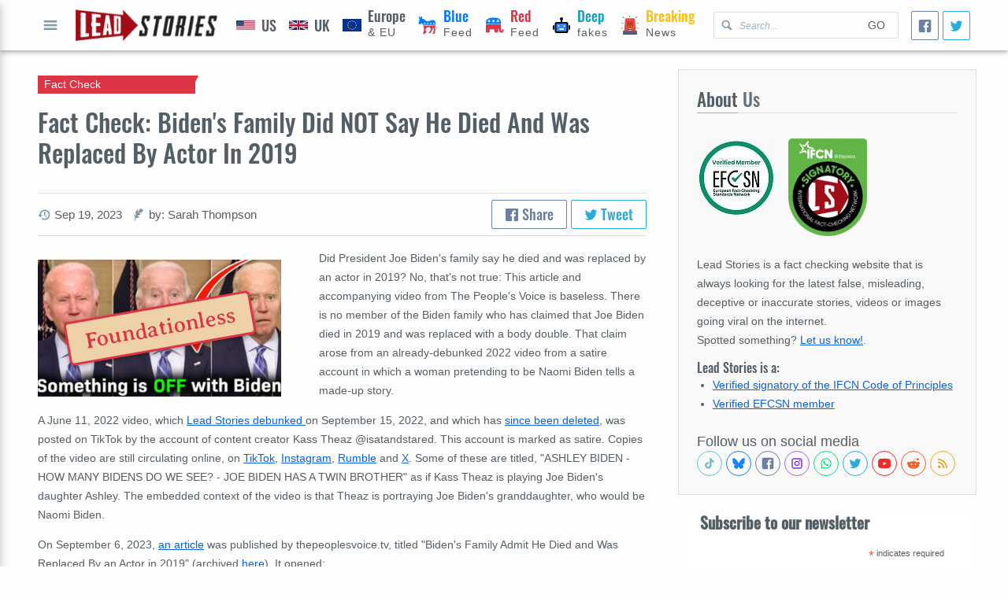

--- FILE ---
content_type: text/html; charset=utf-8
request_url: https://www.google.com/recaptcha/api2/aframe
body_size: 268
content:
<!DOCTYPE HTML><html><head><meta http-equiv="content-type" content="text/html; charset=UTF-8"></head><body><script nonce="_Zos7Gwnb0uKQ3CXuL5c_Q">/** Anti-fraud and anti-abuse applications only. See google.com/recaptcha */ try{var clients={'sodar':'https://pagead2.googlesyndication.com/pagead/sodar?'};window.addEventListener("message",function(a){try{if(a.source===window.parent){var b=JSON.parse(a.data);var c=clients[b['id']];if(c){var d=document.createElement('img');d.src=c+b['params']+'&rc='+(localStorage.getItem("rc::a")?sessionStorage.getItem("rc::b"):"");window.document.body.appendChild(d);sessionStorage.setItem("rc::e",parseInt(sessionStorage.getItem("rc::e")||0)+1);localStorage.setItem("rc::h",'1769452175362');}}}catch(b){}});window.parent.postMessage("_grecaptcha_ready", "*");}catch(b){}</script></body></html>